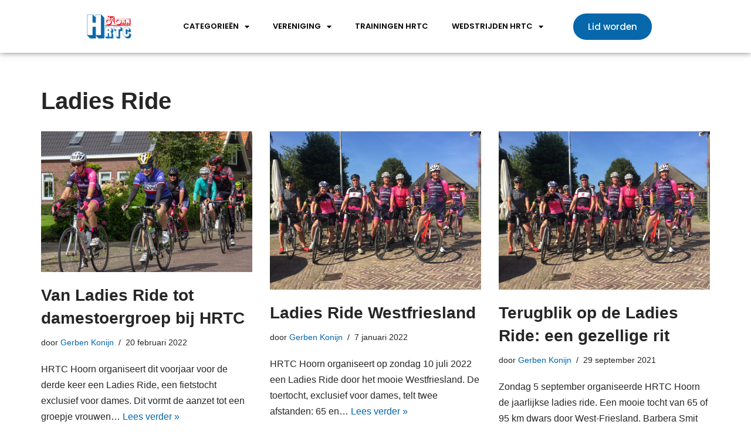

--- FILE ---
content_type: text/css
request_url: https://www.hrtc.nl/wp-content/uploads/elementor/css/post-1387.css?ver=1712307859
body_size: 808
content:
.elementor-1387 .elementor-element.elementor-element-3cb9988 > .elementor-container{min-height:90px;}.elementor-1387 .elementor-element.elementor-element-3cb9988:not(.elementor-motion-effects-element-type-background), .elementor-1387 .elementor-element.elementor-element-3cb9988 > .elementor-motion-effects-container > .elementor-motion-effects-layer{background-color:#FFFFFF;}.elementor-1387 .elementor-element.elementor-element-3cb9988{box-shadow:0px 0px 10px 0px rgba(0,0,0,0.5);transition:background 0.3s, border 0.3s, border-radius 0.3s, box-shadow 0.3s;padding:0px 100px 0px 100px;}.elementor-1387 .elementor-element.elementor-element-3cb9988 > .elementor-background-overlay{transition:background 0.3s, border-radius 0.3s, opacity 0.3s;}.elementor-bc-flex-widget .elementor-1387 .elementor-element.elementor-element-c189c1f.elementor-column .elementor-widget-wrap{align-items:center;}.elementor-1387 .elementor-element.elementor-element-c189c1f.elementor-column.elementor-element[data-element_type="column"] > .elementor-widget-wrap.elementor-element-populated{align-content:center;align-items:center;}.elementor-1387 .elementor-element.elementor-element-14bf356 img{width:53%;}.elementor-bc-flex-widget .elementor-1387 .elementor-element.elementor-element-f752ddb.elementor-column .elementor-widget-wrap{align-items:center;}.elementor-1387 .elementor-element.elementor-element-f752ddb.elementor-column.elementor-element[data-element_type="column"] > .elementor-widget-wrap.elementor-element-populated{align-content:center;align-items:center;}.elementor-1387 .elementor-element.elementor-element-f752ddb:not(.elementor-motion-effects-element-type-background) > .elementor-widget-wrap, .elementor-1387 .elementor-element.elementor-element-f752ddb > .elementor-widget-wrap > .elementor-motion-effects-container > .elementor-motion-effects-layer{background-color:#FFFFFF;}.elementor-1387 .elementor-element.elementor-element-f752ddb > .elementor-element-populated{transition:background 0.3s, border 0.3s, border-radius 0.3s, box-shadow 0.3s;}.elementor-1387 .elementor-element.elementor-element-f752ddb > .elementor-element-populated > .elementor-background-overlay{transition:background 0.3s, border-radius 0.3s, opacity 0.3s;}.elementor-1387 .elementor-element.elementor-element-4ed8eb4 .elementor-menu-toggle{margin-left:auto;background-color:#FFFFFF;}.elementor-1387 .elementor-element.elementor-element-4ed8eb4 .elementor-nav-menu .elementor-item{font-family:"Poppins", Sans-serif;font-size:13px;font-weight:600;text-transform:uppercase;}.elementor-1387 .elementor-element.elementor-element-4ed8eb4 .elementor-nav-menu--main .elementor-item{color:#000000;fill:#000000;}.elementor-1387 .elementor-element.elementor-element-4ed8eb4 .elementor-nav-menu--main .elementor-item:hover,
					.elementor-1387 .elementor-element.elementor-element-4ed8eb4 .elementor-nav-menu--main .elementor-item.elementor-item-active,
					.elementor-1387 .elementor-element.elementor-element-4ed8eb4 .elementor-nav-menu--main .elementor-item.highlighted,
					.elementor-1387 .elementor-element.elementor-element-4ed8eb4 .elementor-nav-menu--main .elementor-item:focus{color:#0667AB;fill:#0667AB;}.elementor-1387 .elementor-element.elementor-element-4ed8eb4 .elementor-nav-menu--dropdown a, .elementor-1387 .elementor-element.elementor-element-4ed8eb4 .elementor-menu-toggle{color:#000000;}.elementor-1387 .elementor-element.elementor-element-4ed8eb4 .elementor-nav-menu--dropdown a:hover,
					.elementor-1387 .elementor-element.elementor-element-4ed8eb4 .elementor-nav-menu--dropdown a.elementor-item-active,
					.elementor-1387 .elementor-element.elementor-element-4ed8eb4 .elementor-nav-menu--dropdown a.highlighted,
					.elementor-1387 .elementor-element.elementor-element-4ed8eb4 .elementor-menu-toggle:hover{color:#0667AB;}.elementor-1387 .elementor-element.elementor-element-4ed8eb4 .elementor-nav-menu--dropdown a:hover,
					.elementor-1387 .elementor-element.elementor-element-4ed8eb4 .elementor-nav-menu--dropdown a.elementor-item-active,
					.elementor-1387 .elementor-element.elementor-element-4ed8eb4 .elementor-nav-menu--dropdown a.highlighted{background-color:#FFFFFF;}.elementor-1387 .elementor-element.elementor-element-4ed8eb4 .elementor-nav-menu--dropdown a.elementor-item-active{background-color:#FFFFFF;}.elementor-1387 .elementor-element.elementor-element-4ed8eb4 .elementor-nav-menu--dropdown .elementor-item, .elementor-1387 .elementor-element.elementor-element-4ed8eb4 .elementor-nav-menu--dropdown  .elementor-sub-item{font-family:"Poppins", Sans-serif;font-weight:600;}.elementor-1387 .elementor-element.elementor-element-4ed8eb4 div.elementor-menu-toggle{color:#0667AB;}.elementor-1387 .elementor-element.elementor-element-4ed8eb4 div.elementor-menu-toggle svg{fill:#0667AB;}.elementor-bc-flex-widget .elementor-1387 .elementor-element.elementor-element-00c6398.elementor-column .elementor-widget-wrap{align-items:center;}.elementor-1387 .elementor-element.elementor-element-00c6398.elementor-column.elementor-element[data-element_type="column"] > .elementor-widget-wrap.elementor-element-populated{align-content:center;align-items:center;}.elementor-1387 .elementor-element.elementor-element-00c6398 > .elementor-element-populated{transition:background 0.3s, border 0.3s, border-radius 0.3s, box-shadow 0.3s;}.elementor-1387 .elementor-element.elementor-element-00c6398 > .elementor-element-populated > .elementor-background-overlay{transition:background 0.3s, border-radius 0.3s, opacity 0.3s;}.elementor-1387 .elementor-element.elementor-element-57b4dfb .elementor-button{font-family:"Poppins", Sans-serif;font-weight:500;background-color:#0667AB;border-radius:25px 25px 25px 25px;padding:15px 25px 15px 25px;}@media(min-width:768px){.elementor-1387 .elementor-element.elementor-element-c189c1f{width:15.948%;}.elementor-1387 .elementor-element.elementor-element-f752ddb{width:64.278%;}.elementor-1387 .elementor-element.elementor-element-00c6398{width:14.284%;}}@media(max-width:1024px) and (min-width:768px){.elementor-1387 .elementor-element.elementor-element-c189c1f{width:10%;}.elementor-1387 .elementor-element.elementor-element-f752ddb{width:75%;}.elementor-1387 .elementor-element.elementor-element-00c6398{width:15%;}}@media(max-width:1024px){.elementor-1387 .elementor-element.elementor-element-3cb9988{padding:0px 25px 0px 5px;}.elementor-1387 .elementor-element.elementor-element-14bf356 img{width:100%;}.elementor-1387 .elementor-element.elementor-element-4ed8eb4 .elementor-nav-menu .elementor-item{font-size:10px;}.elementor-1387 .elementor-element.elementor-element-57b4dfb .elementor-button{font-size:11px;padding:10px 15px 10px 15px;}}@media(max-width:767px){.elementor-1387 .elementor-element.elementor-element-c189c1f{width:25%;}.elementor-1387 .elementor-element.elementor-element-f752ddb{width:40%;}.elementor-1387 .elementor-element.elementor-element-00c6398{width:35%;}.elementor-1387 .elementor-element.elementor-element-57b4dfb .elementor-button{font-size:12px;padding:8px 15px 8px 15px;}}

--- FILE ---
content_type: text/css
request_url: https://www.hrtc.nl/wp-content/uploads/elementor/css/post-1421.css?ver=1712307859
body_size: 288
content:
.elementor-1421 .elementor-element.elementor-element-64412c6 > .elementor-container{min-height:65px;}.elementor-1421 .elementor-element.elementor-element-64412c6:not(.elementor-motion-effects-element-type-background), .elementor-1421 .elementor-element.elementor-element-64412c6 > .elementor-motion-effects-container > .elementor-motion-effects-layer{background-color:#999999;}.elementor-1421 .elementor-element.elementor-element-64412c6{transition:background 0.3s, border 0.3s, border-radius 0.3s, box-shadow 0.3s;}.elementor-1421 .elementor-element.elementor-element-64412c6 > .elementor-background-overlay{transition:background 0.3s, border-radius 0.3s, opacity 0.3s;}.elementor-bc-flex-widget .elementor-1421 .elementor-element.elementor-element-82f8d7e.elementor-column .elementor-widget-wrap{align-items:center;}.elementor-1421 .elementor-element.elementor-element-82f8d7e.elementor-column.elementor-element[data-element_type="column"] > .elementor-widget-wrap.elementor-element-populated{align-content:center;align-items:center;}.elementor-1421 .elementor-element.elementor-element-9dc6357{text-align:center;color:#FFFFFF;font-family:"Poppins", Sans-serif;font-weight:500;}.elementor-1421 .elementor-element.elementor-element-9dc6357 > .elementor-widget-container{margin:0px 0px -27px 0px;padding:0px 0px 0px 0px;}